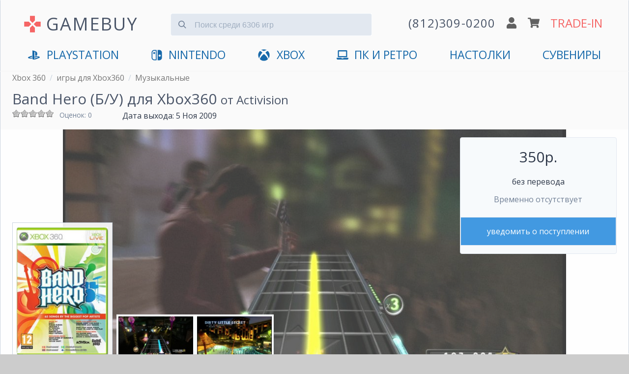

--- FILE ---
content_type: text/html; charset=utf-8
request_url: https://www.gamebuy.ru/xbox360/game/band-hero-x360
body_size: 18851
content:
<!DOCTYPE html>
<html lang="ru">

<head>
<meta http-equiv="Content-Type" content="text/html; charset=utf-8" />
<title>Band Hero купить Б/У на Xbox360 | GAMEBUY</title>
<meta http-equiv="X-UA-Compatible" content="IE=edge" />
<meta name="viewport" content="width=device-width, initial-scale=1" />
<meta name="yandex-verification" content="0c61b684e946ad71" />
<link rel="preconnect" href="https://mc.yandex.ru">


<link rel="shortcut icon" href="/sites/default/files/icons/favicon.svg" type="image/svg+xml">

<script type="application/ld+json">
{
  "@context" : "http://schema.org",
  "@type" : "Organization",
  "name" : "GameBuy",
  "url" : "https://www.gamebuy.ru",
  "address": {
    "@type": "PostalAddress",
    "streetAddress": "Транспортный пер. 2А пом 5Н",
    "addressRegion": "Санкт-Петербург",
    "postalCode": "191040",
    "addressCountry": {
      "@type": "Country",
      "name": "Russia"
    }
  },
  "sameAs" : [
    "https://vk.com/gamebuy",
    "https://twitter.com/gamebuy",
    "https://www.instagram.com/gamebuy.ru",
    "https://www.youtube.com/c/GamebuyMedia"
  ]
}
</script>



<!-- Google Tag Manager -->
<script>(function(w,d,s,l,i){w[l]=w[l]||[];w[l].push({'gtm.start':
new Date().getTime(),event:'gtm.js'});var f=d.getElementsByTagName(s)[0],
j=d.createElement(s),dl=l!='dataLayer'?'&l='+l:'';j.async=true;j.src=
'https://www.googletagmanager.com/gtm.js?id='+i+dl;f.parentNode.insertBefore(j,f);
})(window,document,'script','dataLayer','GTM-5T2HTPW');</script>
<!-- End Google Tag Manager -->


<script async src="/sites/all/themes/zeropoint/js/device.min.js"></script>


  <meta name="description" content="Купить Б/У Band Hero - игру для Xbox 360. Доставка по СПб и отправка по России в день заказа. Самовывоз в центре. Отличные цены по Trade-In и бонусы">


<!-- <link type="text/css" rel="stylesheet" media="all" href="/sites/all/themes/zeropoint/css/ie6.css" /> -->

 <!-- CDN fonts -->
 <!-- <link rel="stylesheet" href="https://use.fontawesome.com/releases/v5.7.1/css/solid.css" integrity="sha384-r/k8YTFqmlOaqRkZuSiE9trsrDXkh07mRaoGBMoDcmA58OHILZPsk29i2BsFng1B" crossorigin="anonymous" /> -->
 <!-- <link rel="stylesheet" href="https://use.fontawesome.com/releases/v5.7.1/css/brands.css" integrity="sha384-BKw0P+CQz9xmby+uplDwp82Py8x1xtYPK3ORn/ZSoe6Dk3ETP59WCDnX+fI1XCKK" crossorigin="anonymous" /> -->
 <!-- <link rel="stylesheet" href="https://use.fontawesome.com/releases/v5.7.1/css/fontawesome.css" integrity="sha384-4aon80D8rXCGx9ayDt85LbyUHeMWd3UiBaWliBlJ53yzm9hqN21A+o1pqoyK04h+" crossorigin="anonymous" /> -->
 <!-- <link rel="stylesheet" href="https://fonts.googleapis.com/css?family=Roboto:400,700&subset=latin,cyrillic" type='text/css' /> -->


<link rel="manifest" href="/manifest.json">

<link type="text/css" rel="stylesheet" media="print" href="/sites/default/files/css/css_116c975713af2716dbe91ab507e03bc5.css" />
<!--[if gte IE 8]><!-->
<link type="text/css" rel="stylesheet" media="all" href="/sites/default/files/css/css_2c98b427e5543a8bfbed51f185417564.css" />
<link type="text/css" rel="stylesheet" media="all" href="/sites/default/files/css/css_2c98b427e5543a8bfbed51f185417564.emimage.css" />
<!--<![endif]-->
<!--[if lt IE 8]>
<link type="text/css" rel="stylesheet" media="all" href="/sites/default/files/css/css_2c98b427e5543a8bfbed51f185417564.orig.css" />
<![endif]-->
<script src="/sites/default/files/js/js_0a0e2981657d046058efdff653dce5af.js"></script>
<script>
<!--//--><![CDATA[//><!--
jQuery.extend(Drupal.settings, { "basePath": "/", "colorbox": { "transition": "elastic", "speed": 350, "opacity": "0.85", "slideshow": false, "slideshowAuto": false, "slideshowSpeed": 2500, "slideshowStart": "", "slideshowStop": "", "current": "{current} из {total}", "previous": "« Предыдущий", "next": "Следующий »", "close": "Закрыть", "overlayClose": true, "maxWidth": "100%", "maxHeight": "100%" }, "fivestar": { "titleUser": "Ваша оценка: ", "titleAverage": "В среднем: ", "feedbackSavingVote": "Сохраняем Ваш голос...", "feedbackVoteSaved": "Голос учтён", "feedbackDeletingVote": "Удаляем Ваш голос...", "feedbackVoteDeleted": "Ваш голос удалён" }, "jcarousel": { "ajaxPath": "/jcarousel/ajax/views" }, "fancybox": { "options": { "width": "600", "height": "300", "padding": 10, "margin": 20, "titleShow": false, "titlePosition": "outside", "scrolling": "no", "showCloseButton": 1, "showNavArrows": 0, "cyclic": 0, "opacity": 0, "overlayShow": 1, "overlayColor": "#666", "overlayOpacity": "0.3", "hideOnOverlayClick": 0, "hideOnContentClick": 1, "enableEscapeButton": 1, "centerOnScroll": 0, "autoScale": true, "easingIn": "swing", "easingOut": "swing", "changeFade": "fast", "changeSpeed": 300, "transitionIn": "fade", "speedIn": 300, "transitionOut": "fade", "speedOut": 300, "onStart": "", "onComplete": "", "onClosed": "", "onCleanup": "", "onCancel": "" }, "selector": "" }, "CToolsUrlIsAjaxTrusted": { "/xbox360/game/band-hero-x360": [ true, true, true, true, true, true ] } });
//--><!]]>
</script>

<!-- Comodo SSL -->
<!-- <script> //<![CDATA[ 
var tlJsHost = ((window.location.protocol == "https:") ? "https://secure.comodo.com/" : "http://www.trustlogo.com/");
document.write(unescape("%3Cscript src='" + tlJsHost + "trustlogo/javascript/trustlogo.js' type='text/javascript'%3E%3C/script%3E"));
//]]>
</script> -->

<link rel="alternate" href="https://www.gamebuy.ru/xbox360/game/band-hero-x360" hreflang="RU" />
<!-- <link href="https://unpkg.com/tailwindcss@^1.0/dist/tailwind.min.css" rel="stylesheet"> -->
<link href="/sites/default/files/icons/tailwind12.min.css" rel="stylesheet">

<style>
@import url('https://fonts.googleapis.com/css?family=Open+Sans:400,700&display=swap&subset=cyrillic');
* {
  font-family: 'Open Sans', 'Roboto', sans-serif;
}




/**************************\
  Demo Animation Style
\**************************/
/* @keyframes mmfadeIn {
    from { opacity: 0; }
      to { opacity: 1; }
}

@keyframes mmfadeOut {
    from { opacity: 1; }
      to { opacity: 0; }
}

@keyframes mmslideIn {
  from { transform: translateY(15%); }
    to { transform: translateY(0); }
}

@keyframes mmslideOut {
    from { transform: translateY(0); }
    to { transform: translateY(-10%); }
}

.micromodal-slide {
  display: none;
}

.micromodal-slide.is-open {
  display: block;
}

.micromodal-slide[aria-hidden="false"] .modal__overlay {
  animation: mmfadeIn .3s cubic-bezier(0.0, 0.0, 0.2, 1);
}

.micromodal-slide[aria-hidden="false"] .modal__container {
  animation: mmslideIn .3s cubic-bezier(0, 0, .2, 1);
}

.micromodal-slide[aria-hidden="true"] .modal__overlay {
  animation: mmfadeOut .3s cubic-bezier(0.0, 0.0, 0.2, 1);
}

.micromodal-slide[aria-hidden="true"] .modal__container {
  animation: mmslideOut .3s cubic-bezier(0, 0, .2, 1);
}

.micromodal-slide .modal__container,
.micromodal-slide .modal__overlay {
  will-change: transform;
} */

@keyframes App-logo-spin {
  20% {
    transform: rotate(0deg);
  }
  70% {
    transform: rotate(360deg);
  }
  100% {
    transform: rotate(360deg);
  }
}
</style>

</head>

<body class="layout-main not-admin not-logged-in not-front full-node node-type-game nid-20526 section-xbox360 page-xbox360-game-band-hero-x360 overflow-x-hidden" style="background-color: #ccc;">



<!-- Google Tag Manager (noscript) -->
<noscript><iframe src="https://www.googletagmanager.com/ns.html?id=GTM-5T2HTPW"
height="0" width="0" style="display:none;visibility:hidden"></iframe></noscript>
<!-- End Google Tag Manager (noscript) -->

<header class="px-2 md:px-6 pb-4 container mx-auto border border-gray-400 md:shadow items-center" style="background-color: #fafafa; border-top: 1px solid transparent; border-bottom: 1px solid transparent;">

<!-- <ul class="flex text-gray-700 list-none justify-end">
  <li class="hidden md:block"><a href="/user" title="">логин</a></li>  <li class="px-6 hidden md:block"><a href="/cart" title="">корзина</a></li>
  <li class="text-xl px-6 hidden md:block"><a href="/tradein" title="оценка игр по программе Trade-In">trade-in</a></li>
  </ul> -->


<div class="flex justify-between md:justify-around items-center mt-4 flex-wrap" id="main-header">

  <input id="menu__toggle" type="checkbox" class="block md:hidden" />
  <label class="menu__btn block md:hidden pb-2 border rounded" style="box-shadow: 0 0 0 3px rgba(0, 0, 0, 0.25); background-color: #fafafa; border-color: #fafafa;" for="menu__toggle">
    <span></span>
  </label>
  <div class="md:hidden">&nbsp;</div>

  <div class="w-2/6 md:w-auto md:mb-2 md:flex" style="padding-top:5px;">
      <svg xmlns="http://www.w3.org/2000/svg" class="hidden md:block w-10 h-10 mr-2 self-center" viewBox="0 0 24 24" style="animation: App-logo-spin infinite 30s linear;">
        <path fill="#f56565" d="M15 7.5V2H9v5.5l3 3 3-3zM7.5 9H2v6h5.5l3-3-3-3zM9 16.5V22h6v-5.5l-3-3-3 3zM16.5 9l-3 3 3 3H22V9h-5.5z"/>
      </svg>
      <a href="https://www.gamebuy.ru" title="Главная страница магазина" class="text-2xl md:text-3xl lg:text-4xl hover:no-underline md:tracking-wider transition duration-300 hover:opacity-75" style="color:#4a5568">
      GAMEBUY
        <!-- <img src="/sites/default/files/logos/logo-v4.png" alt="Главная" /> -->
      </a>
  </div> <!-- /logo -->

  <div class="md:hidden flex justify-between w-4/12">
    <a href='tel:+78123090200'><img src="/sites/all/themes/zeropoint/images/gamebuy/phone.svg" class="w-5" alt="phone" /></a>
    <a href='/user'><img src="/sites/all/themes/zeropoint/images/gamebuy/user.svg" class="w-5" alt="profile" /></a>
    <a href='/cart'><img src="/sites/all/themes/zeropoint/images/gamebuy/cart.svg" class="w-6" alt="shopping cart" /></a>
  </div>

    
  <form data-count="6306" action="/search" accept-charset="UTF-8" method="get" class="transition h-12 md:mx-6 md:mb-4 w-full md:w-4/12 relative mt-4 md:-mt-2" id="search">
  <input type="text" maxlength="128" name="title" id="search_input" value="" class=" bg-gray-300 mt-3 appearance-none border-gray-300 rounded w-full pt-3 pb-2 pl-12 pr-4 text-gray-700 focus:outline-none focus:bg-white focus:border-blue-500" placeholder="Поиск среди 6306 игр">
    <button type="submit" onclick="searchFormValidate(event)" class="absolute mt-3 -mb-2 inset-y-0 left-0 pl-4 flex items-center" style="pointer-events: none!important;">
    <svg
      class="fill-current pointer-events-none text-gray-600 w-4 h-4"
      xmlns="http://www.w3.org/2000/svg"
      viewBox="0 0 20 20">
      <path
        d="M12.9 14.32a8 8 0 1 1 1.41-1.41l5.35 5.33-1.42 1.42-5.33-5.34zM8 14A6
        6 0 1 0 8 2a6 6 0 0 0 0 12z" />
    </svg>
   </button>
  </form>

<script>
  function searchFormValidate(e) {
    
    const input = document.getElementById('search_input');
    const value = input.value.trim() || '';
    if(value.length <= 1) {
      e.preventDefault();
      return false;
    }
  }
</script>
  

	  <div class="hidden md:flex justify-around items-center flex-grow md:flex-grow-0 w-4/12 md:mb-2 flex-no-wrap">
    <a href='tel:+78123090200' class="hover:no-underline">
      <img src="/sites/all/themes/zeropoint/images/gamebuy/phone.svg" class="w-5 md:hidden" alt="phone" />
      <span class="hidden lg:block tracking-wider text-gray-700 whitespace-no-wrap md:text-xl lg:text-2xl transition duration-300 hover:opacity-75">(812)309-0200</span>
      <img src="/sites/all/themes/zeropoint/images/gamebuy/phone.svg" class="w-5 lg:hidden transition duration-300 hover:opacity-75" alt="phone" />
    </a>
    <a href='/user'><img src="/sites/all/themes/zeropoint/images/gamebuy/user.svg" class="w-5 mx-2 transition duration-300 hover:opacity-75" alt="profile" /></a>
    <a href='/cart'><img src="/sites/all/themes/zeropoint/images/gamebuy/cart.svg" class="w-6 mr-2 transition duration-300 hover:opacity-75" alt="shopping cart" /></a>
    <a href='/tradein' class="text-xl lg:text-2xl transition duration-300 hover:no-underline hover:opacity-75 whitespace-no-wrap" style="color:#f56565;">TRADE-IN</a>
  </div>
    
  
  <nav id="main_menu" class="navcenter mt-4 hidden md:block md:flex-auto">
    <ul class="md:flex md:justify-between px-8" id="navlist">
    <!-- <li class="text-center md:hidden">
      <a href="https://www.gamebuy.ru/ps5" title="PlayStation 5">
        <svg xmlns="http://www.w3.org/2000/svg" aria-hidden="true" focusable="false" data-prefix="fab" data-icon="playstation" class="w-8 pr-2 pb-1 inline" role="img" viewBox="0 0 576 512">       
          <path fill="currentColor" d="M570.9 372.3c-11.3 14.2-38.8 24.3-38.8 24.3L327 470.2v-54.3l150.9-53.8c17.1-6.1 19.8-14.8 5.8-19.4-13.9-4.6-39.1-3.3-56.2 2.9L327 381.1v-56.4c23.2-7.8 47.1-13.6 75.7-16.8 40.9-4.5 90.9.6 130.2 15.5 44.2 14 49.2 34.7 38 48.9zm-224.4-92.5v-139c0-16.3-3-31.3-18.3-35.6-11.7-3.8-19 7.1-19 23.4v347.9l-93.8-29.8V32c39.9 7.4 98 24.9 129.2 35.4C424.1 94.7 451 128.7 451 205.2c0 74.5-46 102.8-104.5 74.6zM43.2 410.2c-45.4-12.8-53-39.5-32.3-54.8 19.1-14.2 51.7-24.9 51.7-24.9l134.5-47.8v54.5l-96.8 34.6c-17.1 6.1-19.7 14.8-5.8 19.4 13.9 4.6 39.1 3.3 56.2-2.9l46.4-16.9v48.8c-51.6 9.3-101.4 7.3-153.9-10z"/>
        </svg>
        PlayStation 5
      </a>
    </li> -->
    <li class="text-center first"><a href="https://www.gamebuy.ru/ps5" title="PlayStation 5">
        <svg xmlns="http://www.w3.org/2000/svg" aria-hidden="true" focusable="false" data-prefix="fab" data-icon="playstation" class="inline w-8 pr-2 pb-1" role="img" viewBox="0 0 576 512">       
          <path fill="currentColor" d="M570.9 372.3c-11.3 14.2-38.8 24.3-38.8 24.3L327 470.2v-54.3l150.9-53.8c17.1-6.1 19.8-14.8 5.8-19.4-13.9-4.6-39.1-3.3-56.2 2.9L327 381.1v-56.4c23.2-7.8 47.1-13.6 75.7-16.8 40.9-4.5 90.9.6 130.2 15.5 44.2 14 49.2 34.7 38 48.9zm-224.4-92.5v-139c0-16.3-3-31.3-18.3-35.6-11.7-3.8-19 7.1-19 23.4v347.9l-93.8-29.8V32c39.9 7.4 98 24.9 129.2 35.4C424.1 94.7 451 128.7 451 205.2c0 74.5-46 102.8-104.5 74.6zM43.2 410.2c-45.4-12.8-53-39.5-32.3-54.8 19.1-14.2 51.7-24.9 51.7-24.9l134.5-47.8v54.5l-96.8 34.6c-17.1 6.1-19.7 14.8-5.8 19.4 13.9 4.6 39.1 3.3 56.2-2.9l46.4-16.9v48.8c-51.6 9.3-101.4 7.3-153.9-10z"/>
        </svg>
        <span class="hidden md:inline">PlayStation</span>
        <span class="md:hidden">PlayStation 5</span>
        </a>
      </li>

      <li class="text-center md:hidden"><a href="https://www.gamebuy.ru/ps4" title="PlayStation 4">
        <svg xmlns="http://www.w3.org/2000/svg" aria-hidden="true" focusable="false" data-prefix="fab" data-icon="playstation" class="hidden md:inline w-8 pr-2 pb-1" role="img" viewBox="0 0 576 512">       
          <path fill="currentColor" d="M570.9 372.3c-11.3 14.2-38.8 24.3-38.8 24.3L327 470.2v-54.3l150.9-53.8c17.1-6.1 19.8-14.8 5.8-19.4-13.9-4.6-39.1-3.3-56.2 2.9L327 381.1v-56.4c23.2-7.8 47.1-13.6 75.7-16.8 40.9-4.5 90.9.6 130.2 15.5 44.2 14 49.2 34.7 38 48.9zm-224.4-92.5v-139c0-16.3-3-31.3-18.3-35.6-11.7-3.8-19 7.1-19 23.4v347.9l-93.8-29.8V32c39.9 7.4 98 24.9 129.2 35.4C424.1 94.7 451 128.7 451 205.2c0 74.5-46 102.8-104.5 74.6zM43.2 410.2c-45.4-12.8-53-39.5-32.3-54.8 19.1-14.2 51.7-24.9 51.7-24.9l134.5-47.8v54.5l-96.8 34.6c-17.1 6.1-19.7 14.8-5.8 19.4 13.9 4.6 39.1 3.3 56.2-2.9l46.4-16.9v48.8c-51.6 9.3-101.4 7.3-153.9-10z"/>
        </svg>
        <span class="md:hidden">PS4</span>
        </a>
      </li>
      <li class="text-center md:hidden"><a href="https://www.gamebuy.ru/ps3" title="PlayStation 3">PS3</a></li>
      <li class="text-center md:hidden"><a href="https://www.gamebuy.ru/psvita" title="Sony PlayStation Vita">VITA</a></li>
      <li class="text-center"><a href="https://www.gamebuy.ru/switch2" title="Nintendo Switch 2">
        <svg version="1.1" xmlns="http://www.w3.org/2000/svg" class="w-8 pr-2 mr-1 pb-1 inline" viewBox="0 0 550.000000 550.000000" preserveAspectRatio="xMidYMid meet">
        <g transform="translate(0.000000,550.000000) scale(0.100000,-0.100000)" fill="currentColor" stroke="none">
          <path d="M1365 5154 c-481 -86 -868 -442 -990 -910 -44 -169 -47 -268 -42 -1579 3 -1204 4 -1232 24 -1325 111 -501 467 -858 973 -976 66 -15 150 -18 691 -21 560 -4 618 -3 633 12 15 15 16 208 16 2396 0 1622 -3 2386 -10 2400 -10 18 -27 19 -613 18 -476 -1 -619 -4 -682 -15z m905 -2400 l0 -2026 -407 5 c-375 4 -415 6 -490 25 -322 83 -561 331 -628 654 -22 101 -22 2589 -1 2688 60 281 255 514 518 619 132 53 193 59 621 60 l387 1 0 -2026z"/>
          <path d="M1451 4169 c-63 -12 -159 -60 -210 -105 -105 -91 -157 -220 -149 -372 4 -79 9 -100 41 -164 47 -97 118 -168 215 -216 67 -33 84 -37 171 -40 79 -3 107 0 160 18 217 73 348 284 311 500 -43 257 -287 429 -539 379z"/>
          <path d="M3157 5163 c-4 -3 -7 -1087 -7 -2409 0 -2181 1 -2402 16 -2408 27 -10 803 -6 899 4 406 46 764 293 959 660 25 47 58 126 75 175 63 188 61 138 61 1575 0 1147 -2 1318 -16 1391 -99 521 -496 914 -1018 1004 -70 12 -178 15 -526 15 -240 0 -440 -3 -443 -7z m1068 -2178 c156 -41 284 -160 336 -312 33 -94 32 -232 -1 -318 -61 -158 -181 -269 -335 -310 -250 -65 -516 86 -589 334 -22 76 -21 204 4 282 75 245 335 389 585 324z"/>
        </g>
        </svg><span class="hidden md:inline">Nintendo</span><span class="md:hidden">Nintendo Switch 2</span></a></li>
        <li class="text-center md:hidden"><a href="https://www.gamebuy.ru/switch" title="Nintendo Switch">Switch 1</a></li>
      <li class="text-center md:hidden"><a href="https://www.gamebuy.ru/3ds" title="Nintendo 3DS">3DS</a></li>
      <li class="text-center md:hidden"><a href="https://www.gamebuy.ru/wii" title="Nintendo Wii">Wii</a></li>
      <li class="text-center md:hidden">
      <a href="https://www.gamebuy.ru/xboxsx" title="Xbox Series">
        <svg xmlns="http://www.w3.org/2000/svg" aria-hidden="true" focusable="false" data-prefix="fab" data-icon="xbox" class="w-8 pr-2 pb-1 inline" role="img" viewBox="0 0 512 512">
          <path fill="currentColor" d="M369.9 318.2c44.3 54.3 64.7 98.8 54.4 118.7-7.9 15.1-56.7 44.6-92.6 55.9-29.6 9.3-68.4 13.3-100.4 10.2-38.2-3.7-76.9-17.4-110.1-39C93.3 445.8 87 438.3 87 423.4c0-29.9 32.9-82.3 89.2-142.1 32-33.9 76.5-73.7 81.4-72.6 9.4 2.1 84.3 75.1 112.3 109.5zM188.6 143.8c-29.7-26.9-58.1-53.9-86.4-63.4-15.2-5.1-16.3-4.8-28.7 8.1-29.2 30.4-53.5 79.7-60.3 122.4-5.4 34.2-6.1 43.8-4.2 60.5 5.6 50.5 17.3 85.4 40.5 120.9 9.5 14.6 12.1 17.3 9.3 9.9-4.2-11-.3-37.5 9.5-64 14.3-39 53.9-112.9 120.3-194.4zm311.6 63.5C483.3 127.3 432.7 77 425.6 77c-7.3 0-24.2 6.5-36 13.9-23.3 14.5-41 31.4-64.3 52.8C367.7 197 427.5 283.1 448.2 346c6.8 20.7 9.7 41.1 7.4 52.3-1.7 8.5-1.7 8.5 1.4 4.6 6.1-7.7 19.9-31.3 25.4-43.5 7.4-16.2 15-40.2 18.6-58.7 4.3-22.5 3.9-70.8-.8-93.4zM141.3 43C189 40.5 251 77.5 255.6 78.4c.7.1 10.4-4.2 21.6-9.7 63.9-31.1 94-25.8 107.4-25.2-63.9-39.3-152.7-50-233.9-11.7-23.4 11.1-24 11.9-9.4 11.2z"/>
        </svg>
        Xbox Series X|S</a></li>
      <li class="text-center"><a href="https://www.gamebuy.ru/xboxone" title="Microsoft Xbox One">
        <svg xmlns="http://www.w3.org/2000/svg" aria-hidden="true" focusable="false" data-prefix="fab" data-icon="xbox" class="hidden md:inline w-8 pr-2 pb-1" role="img" viewBox="0 0 512 512">
          <path fill="currentColor" d="M369.9 318.2c44.3 54.3 64.7 98.8 54.4 118.7-7.9 15.1-56.7 44.6-92.6 55.9-29.6 9.3-68.4 13.3-100.4 10.2-38.2-3.7-76.9-17.4-110.1-39C93.3 445.8 87 438.3 87 423.4c0-29.9 32.9-82.3 89.2-142.1 32-33.9 76.5-73.7 81.4-72.6 9.4 2.1 84.3 75.1 112.3 109.5zM188.6 143.8c-29.7-26.9-58.1-53.9-86.4-63.4-15.2-5.1-16.3-4.8-28.7 8.1-29.2 30.4-53.5 79.7-60.3 122.4-5.4 34.2-6.1 43.8-4.2 60.5 5.6 50.5 17.3 85.4 40.5 120.9 9.5 14.6 12.1 17.3 9.3 9.9-4.2-11-.3-37.5 9.5-64 14.3-39 53.9-112.9 120.3-194.4zm311.6 63.5C483.3 127.3 432.7 77 425.6 77c-7.3 0-24.2 6.5-36 13.9-23.3 14.5-41 31.4-64.3 52.8C367.7 197 427.5 283.1 448.2 346c6.8 20.7 9.7 41.1 7.4 52.3-1.7 8.5-1.7 8.5 1.4 4.6 6.1-7.7 19.9-31.3 25.4-43.5 7.4-16.2 15-40.2 18.6-58.7 4.3-22.5 3.9-70.8-.8-93.4zM141.3 43C189 40.5 251 77.5 255.6 78.4c.7.1 10.4-4.2 21.6-9.7 63.9-31.1 94-25.8 107.4-25.2-63.9-39.3-152.7-50-233.9-11.7-23.4 11.1-24 11.9-9.4 11.2z"/>
        </svg>
        <span class="hidden md:inline">XBOX</span>
        <span class="md:hidden">Xbox One</span>
      
      </a></li>
      <li class="text-center md:hidden"><a href="https://www.gamebuy.ru/xbox360" title="XBOX 360">Xbox 360</a></li>
      <li class="text-center">
        <a href="https://www.gamebuy.ru/pc" title="Персональный компьютер">
          <svg xmlns="http://www.w3.org/2000/svg" aria-hidden="true" focusable="false" data-prefix="fas" data-icon="laptop" class="w-8 pr-2 pb-1 mr-1 inline" role="img" viewBox="0 0 640 512">
            <path fill="currentColor" d="M624 416H381.54c-.74 19.81-14.71 32-32.74 32H288c-18.69 0-33.02-17.47-32.77-32H16c-8.8 0-16 7.2-16 16v16c0 35.2 28.8 64 64 64h512c35.2 0 64-28.8 64-64v-16c0-8.8-7.2-16-16-16zM576 48c0-26.4-21.6-48-48-48H112C85.6 0 64 21.6 64 48v336h512V48zm-64 272H128V64h384v256z"/>
          </svg>ПК и Ретро</a>
      </li>
      <li class="text-center">
        <a href="https://www.gamebuy.ru/boardgames" title="Настольные игры">
        <span class="hidden md:inline">Настолки</span>
        <span class="md:hidden">Настольные игры</span>
      
        </a>
      </li>
      <li class="text-center last"><a href="https://www.gamebuy.ru/souvenir" title="Мерчандайз и сувениры">Сувениры</a></li>
      <!-- <li class="text-center md:hidden" style="display:none;"><hr /></li> -->
      <li class="text-center md:hidden" style="display:none;"><a href="https://www.gamebuy.ru/tradein" title="Оценка игр по программе Trade-In" class="" style="color:#f56565 !important;">Trade-In</a></li>
      <li class="text-center md:hidden" style="display:none;"><a href="https://www.gamebuy.ru/help/about" title="О магазине">Магазин</a></li>
      <li class="text-center md:hidden" style="display:none;"><a href="tel:+78123090200">+7(812)309-0200</a></li>
    </ul>
  </nav>
</div>
</header>



<div class="absolute" style="right:0">
<div class="tabs"></div>
        </div>
<main 

    itemscope itemtype="http://schema.org/VideoGame"    class="container mx-auto border border-gray-400 md:shadow" 
    style="background-color: #fafafa; border-top: 1px solid transparent; border-bottom: 1px solid transparent;"
    >


<div class="breadcrumbs flex mb-2 px-2 md:px-6" itemscope="" itemtype="https://schema.org/BreadcrumbList">
  <div>
    <div itemprop="itemListElement" itemscope="" itemtype="https://schema.org/ListItem">
      <meta itemprop="name" content="Xbox 360">
      <meta itemprop="url" content="https://www.gamebuy.ru/xbox360">
      <meta itemprop="item" content="https://www.gamebuy.ru/xbox360">
      <meta itemprop="position" content="1">
    </div>
    <a class='text-sm md:text-base pr-2' style='color: #777' href='https://www.gamebuy.ru/xbox360'>Xbox 360</a>  </div>
    <div class="hidden md:block pr-2 text-gray-400">/</div>
    <div>
    <div itemprop="itemListElement" itemscope="" itemtype="https://schema.org/ListItem">
      <meta itemprop="name" content="игры для Xbox360">
      <meta itemprop="url" content="https://www.gamebuy.ru/xbox360/game">
      <meta itemprop="item" content="https://www.gamebuy.ru/xbox360/game">
      <meta itemprop="position" content="2">
    </div>
    <a class='text-sm md:text-base pr-2' style='color: #777' href='https://www.gamebuy.ru/xbox360/game'>игры для Xbox360</a>  </div>
    <div class="hidden md:block pr-2 text-gray-400">/</div>
    <div>
    <div itemprop="itemListElement" itemscope="" itemtype="https://schema.org/ListItem">
      <meta itemprop="name" content="Музыкальные">
      <meta itemprop="url" content="https://www.gamebuy.ru/xbox360/game/music">
      <meta itemprop="item" content="https://www.gamebuy.ru/xbox360/game/music">
      <meta itemprop="position" content="3">
    </div>
    <a class='text-sm md:text-base pr-2' style='color: #777' href='https://www.gamebuy.ru/xbox360/game/music'>Музыкальные</a>  </div>
  </div>
<h1 itemprop="name" class="px-2 md:px-6 text-gray-700 text-lg md:text-3xl">Band Hero (Б/У) для Xbox360 <small><a href='/publisher/activision'>от Activision</a></small></h1>
<link href="https://www.gamebuy.ru/xbox360/game/band-hero-x360" itemprop="url">

<div class="flex px-2 md:px-6 justify-between md:justify-start">
  <div class="w-56 flex mb-2">
        <div class="w-24 h-8 overflow-y"><form action="/xbox360/game/band-hero-x360"  accept-charset="UTF-8" method="post" id="fivestar-form-node-20526-2" class="fivestar-widget">
<div><div class="fivestar-form-vote-20526 clear-block"><input type="hidden" name="content_type" id="edit-content-type-2" value="node"  />
<input type="hidden" name="content_id" id="edit-content-id-2" value="20526"  />
<div class="fivestar-form-item  fivestar-average-stars fivestar-labels-hover"><div class="form-item" id="edit-vote-4-wrapper">
 <input type="hidden" name="vote_count" id="edit-vote-count-2" value="0"  />
<input type="hidden" name="vote_average" id="edit-vote-average-2" value="0"  />
<input type="hidden" name="auto_submit_path" id="edit-auto-submit-path-2" value="/fivestar/vote/node/20526/vote"  class="fivestar-path" />
<select name="vote" class="form-select" id="edit-vote-5" ><option value="-">Выберите оценку</option><option value="20">Плохо</option><option value="40">Средненько</option><option value="60">Хорошо</option><option value="80">Отлично</option><option value="100">Великолепно</option></select><input type="hidden" name="auto_submit_token" id="edit-auto-submit-token-2" value="6ba2409ee2b442319886fb5910301dce"  class="fivestar-token" />

 <div class="description"><div class="fivestar-summary fivestar-feedback-enabled">&nbsp;</div></div>
</div>
</div><input type="hidden" name="destination" id="edit-destination-2" value="node/20526"  />
<input type="submit" name="op" id="edit-fivestar-submit-2" value="Рейтинг"  class="form-submit fivestar-submit" />
<input type="hidden" name="form_build_id" id="form-VYBaig00dxGAXL2_6m2VenY4j0E38m4fG2HZiVh6kpo" value="form-VYBaig00dxGAXL2_6m2VenY4j0E38m4fG2HZiVh6kpo"  />
<input type="hidden" name="form_id" id="edit-fivestar-form-node-20526-2" value="fivestar_form_node_20526"  />
</div>
</div></form>
</div>
    <small class="text-sm text-gray-600">
      Оценок: 0    </small>
      </div>
  <div class="pr-6 text-base"><span class="hidden md:inline">Дата выхода: </span><span class="date-display-single">5 Ноя 2009</span></div>
  <meta itemprop="datePublished" content="2009-11-05" />
</div>

<div class="relative background-image">
  <div class="hidden md:block" style="min-height: 500px;">
    <img src='https://www.gamebuy.ru/sites/default/files/imagecache/screenshot_1280/screenshots/band_hero/7633_screen_band_hero.jpg' alt='Скриншот игры Band Hero (Б/У) для Xbox360' class='opacity-75' />
  </div>

  
  <div class="w-full md:absolute md:flex justify-between items-end px-2 md:px-6 bottom-0" id="SkuPictureGallery">
  <script>
    window.addEventListener("load", function(event) {
      document.getElementById('cover').classList.add('opacity-100');
    });
  </script>

    <div itemscope="" itemprop="image" itemtype="http://schema.org/ImageObject" class="border-gray-400 px-2 py-2 border" style="background-color: rgba(255, 255, 255, .9);">
      <img itemprop="url" id="cover" class="opacity-25 transition duration-700 ease-in-out relative mx-auto md:mx-0" src='https://www.gamebuy.ru/sites/default/files/imagecache/game_cover/files/band-hero-x360_xbox-360_cover.jpg' alt="Диск Band Hero (Б/У) [X360]" />
      <meta itemprop="width" content="255"><meta itemprop="height" content="320">
      <div itemscope="" itemprop="thumbnail" itemtype="http://schema.org/ImageObject">
        <meta itemprop="url" content="https://www.gamebuy.ru/sites/default/files/imagecache/covers_small/files/band-hero-x360_xbox-360_cover.jpg">
        <meta itemprop="width" content="100"><meta itemprop="height" content="100">
      </div>
    </div>
    <div class="mx-2 flex w-full items-end overflow-x-hidden md:order-1">
              <meta itemprop="screenshot" content="https://www.gamebuy.ru/sites/default/files/imagecache/screenshot_1280/screenshots/band_hero/7633_screen_band_hero_0.jpg">
      <!-- <meta itemprop="width" content="1280"><meta itemprop="height" content="600"> -->
      <!-- <div itemscope="" itemprop="thumbnail" itemtype="http://schema.org/ImageObject"> -->
        <!-- <meta itemprop="url" content="https://www.gamebuy.ru/sites/default/files/imagecache/covers_small/screenshots/band_hero/7633_screen_band_hero_0.jpg"> -->
        <!-- <meta itemprop="width" content="100"><meta itemprop="height" content="100"> -->
      <!-- </div> -->
      <a href="https://www.gamebuy.ru/sites/default/files/imagecache/screenshot_1280/screenshots/band_hero/7633_screen_band_hero_0.jpg" class="glightbox3 w-40 py-1 px-1 bg-gray-100 hover:bg-red-400" style="min-width: 120px;" data-gallery="gallery1">
        <img class="" src='https://www.gamebuy.ru/sites/default/files/imagecache/screenshot_mini/screenshots/band_hero/7633_screen_band_hero_0.jpg' alt="Скриншот № 0 из игры Band Hero (Б/У) [X360]" />

      </a>
          <meta itemprop="screenshot" content="https://www.gamebuy.ru/sites/default/files/imagecache/screenshot_1280/screenshots/band_hero/7633_screen_band_hero_1.jpg">
      <!-- <meta itemprop="width" content="1280"><meta itemprop="height" content="600"> -->
      <!-- <div itemscope="" itemprop="thumbnail" itemtype="http://schema.org/ImageObject"> -->
        <!-- <meta itemprop="url" content="https://www.gamebuy.ru/sites/default/files/imagecache/covers_small/screenshots/band_hero/7633_screen_band_hero_1.jpg"> -->
        <!-- <meta itemprop="width" content="100"><meta itemprop="height" content="100"> -->
      <!-- </div> -->
      <a href="https://www.gamebuy.ru/sites/default/files/imagecache/screenshot_1280/screenshots/band_hero/7633_screen_band_hero_1.jpg" class="glightbox3 w-40 py-1 px-1 bg-gray-100 hover:bg-red-400" style="min-width: 120px;" data-gallery="gallery1">
        <img class="" src='https://www.gamebuy.ru/sites/default/files/imagecache/screenshot_mini/screenshots/band_hero/7633_screen_band_hero_1.jpg' alt="Скриншот № 1 из игры Band Hero (Б/У) [X360]" />

      </a>
        </div>
  </div>

  <div style="min-width:250px;" class="md:absolute md:mr-6 md:mt-4 md:top-0 md:right-0 bg-gray-100 border rounded w-full md:w-3/12 text-center py-4">
      <div class="text-3xl pb-4">
            <span class="uc-price"><span class="uc-price">350р.</span></span>      

              </div>

      <script>
      function changeLocation(src) {
        // console.log(src);
        const path = src.dataset.path;
        if(!path || path === window.location.href) return;
        src.classList.add('opacity-25');
        window.location.href = path;
        return false;
      }
      </script>

            

      <div class="">без перевода</div>
      
            
      
      <div class="pb-2 pt-3">
      <span class="text-gray-600">Временно отсутствует</span>      </div>

     
      <a href='https://www.gamebuy.ru/cart/checkout/inform?nid=20526' style='color:white;' class='block mt-4 w-full px-4 py-4 transition duration-500 ease-in-out bg-blue-500 hover:bg-blue-400 border'>уведомить о поступлении</a>    </div>
  
  
</div><!-- /images -->

  <div class="content px-2 md:px-6">

    <div class="mt-8 mb-2">
    <h3 class="text-gray-700 my-2 text-xl">Краткая информация об игре</h3>
    <table class="mb-6">
        <tbody>
          <tr>
            <td>Артикул</td>
            <td>20526</td>
          </tr>
          <tr>
            <td>Игра для</td>
            <td itemprop="gamePlatform">Xbox 360</td>
          </tr>
          <tr>
            <td>Перевод</td>
            <td>
              <meta itemprop="inLanguage" content="en-US" />
              без перевода            </td>
          </tr>
          <tr>
            <td>Жанр</td>
            <td>
                          <span 
                class="mr-2" 
                itemprop="genre"                >
                Музыкальные</span>
                        </td>
          </tr>
          <tr>
            <td class="w-1/2 md:w-1/4 md:pr-12">Возрастное ограничение</td>
            <td itemprop="audience" itemscope itemtype="http://schema.org/PeopleAudience">
              детям с 12 лет              <meta itemprop="requiredMinAge" content="12" />
            </td>
          </tr>
        </tbody>
    </table> 
    <h2 class="text-gray-700 text-xl my-2">Описание Band Hero</h2>
            <div class="overflow-hidden">
              <div>
          Гарантия 14 дней на чтение. Без пленки. Коды на дополнения могут быть уже использованы.<br /><br /><br />        </div>
              <div>
          Новая музыкальная игра от создателей Guitar Hero посвящается всем тем, кому рок и хэви-метал кажутся слишком «тяжелыми». В Band Hero собраны десятки знаменитых поп-исполнителей и поп-групп, среди которых Taylor Swift, No Doubt, Lily Allen, The All-American Rejects и Jackson 5. Собравшись перед экраном веселой компанией и вооружившись специальными контроллерами в виде музыкальных инструментов, вы устроите незабываемую вечеринку!<br /><br />Каждый член группы играет важную роль. Гитарист и бас-гитарист рождают основную мелодию, ударник задает ритм, а вокалист исполняет песню. При этом в Band Hero вы можете формировать музыкальную «банду» на свое усмотрение. Задайте свою собственную комбинацию инструментов, вручив гитары всем участникам или включив в состав группы двух вокалистов. Творите музыку по своим правилам!<br /><br /><ul><br />  <li><em>Лучшие поп-хиты разных лет.</em> В игру вошло более 60 известных песен как от новых исполнителей, так и от заслуженных коллективов. Среди представленных групп и певцов есть Maroon 5, Jesse McCartney, Go-Go’s, The Turtles и Janet Jackson.</li><br />  <li><em>Мгновенный старт.</em> Благодаря функции Party Play игроки могут в любой момент подключаться к исполнению композиции, выходить из группы и менять персональные настройки без риска провалить или прервать выступление.</li><br />  <li><em>Игра по вашим правилам.</em> Вы можете выступать в одиночестве или вместе с друзьями. Состав группы игрок определяет самостоятельно — допустима любая комбинация инструментов.</li><br />  <li><em>Музыкальные соревнования.</em> В режиме RockFest вы можете померяться мастерством с другими игроками, участвуя в различных соревновательных режимах. К вашим услугам более пяти различных состязаний.</li><br />  <li><em>В лучах славы. </em>Почувствуйте себя настоящей знаменитостью, которой рукоплещут миллионы поклонников. Безошибочно исполнив специальную секцию музыкального трека, в награду вы получите восторженные крики зрителей. К тому же такой успех принесет в копилку много очков.</li><br />  <li>Рок не повредит. В Band Hero вы можете играть загружаемые композиции для Guitar Hero World Tour.</li><br />  <li><em>Караоке на любой вкус.</em> Кроме стандартной игры, где до четырех вокалистов исполняют песню, зарабатывая очки, предусмотрен режим Sing-Along. В нем можно спеть вокальную часть любой композиции, не беспокоясь о баллах.</li><br />  <li><em>Творите музыку.</em> В Band Hero представлены усовершенствованные версии GH Studio и GHTunes, впервые появившиеся в Guitar Hero World Tour. С их помощью, а также посредством GHJam и GHMix 2.0 вы можете переделывать песни на свой вкус, создавать собственные записи и делиться ими с другими игроками.</li><br /></ul>          <p class="mt-6">
          Оставьте уведомление о поступлении и мы сообщим, когда игра Band Hero (Б/У) для Xbox 360 снова будет доступна в интернет-магазине GAMEBUY для доставки по Санкт-Петербургу или отправления по всей России через Boxberry, СДЭК или Почту. Наш магазин расположен в центре СПб, где можно будет самостоятельно купить игру, даже без предварительного заказа.          </p>
           
          
        </div>
      </div>
    </div>
    
        <ul class="flex terms justify-end mb-6">
          <li class="px-2 text-sm"><a href='/xbox360/game/music'>Музыкальные</a></li>
          <li class="px-2 text-sm"><a href='/xbox360/game/preowned'>Б/У</a></li>
          <li class="px-2 text-sm"><a href='/xbox360/game/119'>для двоих</a></li>
        </ul>
    
    
        <div class="links mt-6">
      <ul class="links inline"><li class="comment_forbidden first last"><span><a href="/user/login?destination=comment%2Freply%2F20526%23comment-form">Войдите</a> или <a href="/user/register?destination=comment%2Freply%2F20526%23comment-form">зарегистрируйтесь</a>, чтобы получить возможность отправлять комментарии</span></li>
</ul>    </div>
      </div><!-- /content -->


  <div itemscope="" itemtype="https://schema.org/Product" itemref="SkuPictureGallery">
    <meta itemprop="name" content="Band Hero (Б/У) [X360]">
    <meta itemprop="sku" content="20526">
    <meta itemprop="category" content="Музыкальные">
    <meta itemprop="brand" content="Activision">
    <meta itemprop="applicationCategory" content="Game">
    <meta itemprop="publisher" content="Activision">
    <meta itemprop="playMode" content="SinglePlayer">
    <meta itemprop="description" content="Новая музыкальная игра от создателей Guitar Hero посвящается всем тем, кому рок и хэви-метал кажутся слишком «тяжелыми». В Band Hero собраны десятки знаменитых поп-исполнителей и поп-групп, среди которых Taylor Swift, No Doubt, Lily Allen, The All-American Rejects и Jackson 5. Собравшись перед экраном веселой компанией и вооружившись специальными контроллерами в виде музыкальных инструментов, вы устроите незабываемую вечеринку!
">
        
    <div itemprop="offers" itemscope="" itemtype="http://schema.org/Offer">
      

      <meta itemprop="availability" content="OutOfStock">
      <meta itemprop="url" content="https://www.gamebuy.ru/xbox360/game/band-hero-x360">
      <meta itemprop="price" content="350.00">      <meta itemprop="priceSpecification" content="350">
      <meta itemprop="priceCurrency" content="RUR">
      <meta itemprop="priceValidUntil" content="2025-11-10FET23:59+0300">
      <meta itemprop="itemCondition" content="NewCondition">
      <meta itemprop="condition" content="new">
    </div>
    <div itemprop="aggregateRating" itemscope="" itemtype="https://schema.org/AggregateRating">
          <meta itemprop="bestRating" content="5">
      <meta itemprop="worstRating" content="0">
      <meta itemprop="ratingCount" content="1">
      <meta itemprop="ratingValue" content="3">
    </div>
    
  </div>




  

<script>
    const myLightbox = GLightbox({ 
      selector: 'glightbox3',
      touchNavigation: true,
      loop: true,
      autoplayVideos: true,
      // onOpen: () => {
      //     console.log('Lightbox opened')
      // },
      
      beforeSlideLoad: (slide, data) => {
          // Need to execute a script in the slide?
          // You can do that here...
      }
     });
</script>

<script>
const obj = {
    type: 'slider',
    // autoplay: 4000,
    hoverpause: true,
    startAt: 0,
    perView: 4,
    peek: { before: 0, after: 20 }
  };

  // if(!window.matchMedia("(min-width: 501px)").matches) {
  //   delete obj.peek;
  // };
  // new Glide('.glide-screenshots',obj).mount();
</script>

<script>
const listEl = localStorage.getItem('list_'+new Date().toISOString().split('T')[0], "");

window.dataLayer = window.dataLayer || [];
dataLayer.push({
 'ecommerce': {
   'currencyCode': 'RUB',
   'detail': {
     'actionField': {'list': listEl},
     'products': [{
       'name': 'Band Hero (Б/У) [X360]',
       'id': '20526',
       'price': '350',
       'brand': 'xbox360',
       'category': 'Xbox 360/игры для Xbox360/Музыкальные',
      //  'variant': 'Variant 1'
     }]
   }
 },
 'event': 'gtm-ee-event',
 'gtm-ee-event-category': 'Enhanced Ecommerce',
 'gtm-ee-event-action': 'Product Details',
 'gtm-ee-event-non-interaction': 'True',
});
</script>

<script>
window.dataLayer = window.dataLayer || [];
function addToCartGa() {
  dataLayer.push({
  'ecommerce': {
    'currencyCode': 'RUB',
    'add': {
      'products': [{
        'name': 'Band Hero (Б/У) [X360]',
        'id': '20526',
        'price': '350',
        'brand': 'xbox360',
        'category': 'Xbox 360/игры для Xbox360/Музыкальные',
          // 'variant': 'Variant 1',
          'quantity': 1
        }]
    }
  },
  'event': 'gtm-ee-event',
  'gtm-ee-event-category': 'Enhanced Ecommerce',
  'gtm-ee-event-action': 'Adding a Product to a Shopping Cart',
  'gtm-ee-event-non-interaction': 'False',
  });

  return true;
}
document.querySelectorAll('form').forEach(f => { f.addEventListener('submit',addToCartGa)});
</script>
  
</main>


<footer class="px-6 py-4" style="background-color: #fafafa;">

<div class="container mx-auto">
  <div class="secondary-nav">
    <ul class="justify-center mx-auto hidden md:flex mt-10" id="navlist2">
      <li class="px-4"><a href="https://www.gamebuy.ru/ps5" title="PlayStation 5">PS5</a></li>
      <li class="px-4"><a href="https://www.gamebuy.ru/ps4" title="PlayStation 4">PS4</a></li>
      <li class="px-4"><a href="https://www.gamebuy.ru/ps3" title="PlayStation 3">PS3</a></li>
      <li class="px-4"><a href="https://www.gamebuy.ru/psvita" title="Sony PlayStation Vita">VITA</a></li>
      <li class="px-4"><a href="https://www.gamebuy.ru/switch" title="">Switch</a></li>
      <li class="px-4"><a href="https://www.gamebuy.ru/3ds" title="">3DS</a></li>
      <li class="px-4"><a href="https://www.gamebuy.ru/wii" title="Nintendo Wii">Wii</a></li>
      <li class="px-4"><a href="https://www.gamebuy.ru/xboxsx" title="Microsoft Xbox Series">Xbox Series</a></li>
      <li class="px-4"><a href="https://www.gamebuy.ru/xboxone" title="Microsoft Xbox One">XOne</a></li>
      <li class="px-4"><a href="https://www.gamebuy.ru/xbox360" title="XBOX 360">X360</a></li>
      <li class="px-4"><a href="https://www.gamebuy.ru/pc" title="Персональный компьютер">PC и Ретро</a></li>
      <li class="px-4"><a href="https://www.gamebuy.ru/souvenir" title="">Сувениры</a></li>
    </ul>
</div>
<div class="md:flex justify-between items-center">
  <div>
  <div class="ml-4 mb-4 text-gray-700 hidden">Следите за нами в Соц сетях:</div>
  <div class="flex justify-between md:mx-6">
      <a href="https://vk.com/gamebuy" target="_blank"><img class="md:pr-2 h-10 md:h-16 opacity-50 hover:opacity-100" alt="Группа ВКонтакте" src="/sites/default/files/icons/footer/vk%20blue.svg"></a>
      <!-- <a href="https://twitter.com/gamebuy" target="_blank"><img class="md:px-2 h-10 md:h-16 opacity-50 hover:opacity-100" alt="Твиттер GAMEBUY" src="/sites/default/files/icons/footer/tw%20blue.svg"></a> -->
            <a href="https://www.youtube.com/c/GamebuyMedia" target="_blank"><img class="md:pl-2 h-10 md:h-16 opacity-50 hover:opacity-100" alt="YouTube GAMEBUY" src="/sites/default/files/icons/footer/you%20blue.svg"></a>
    </div>
  </div>
  <div class="hidden lg:block">
      <!-- <a href="https://clck.yandex.ru/redir/dtype=stred/pid=47/cid=2508/*http://grade.market.yandex.ru/?id=42400&amp;action=link" target="_blank"><img alt="Читайте отзывы покупателей и оценивайте качество магазина gamebuy.ru на Яндекс.Маркете" height="101" src="https://clck.yandex.ru/redir/dtype=stred/pid=47/cid=2507/*https://grade.market.yandex.ru/?id=42400&amp;action=image&amp;size=2" style="border-style: initial; border-color: initial; font-size: 13px; " width="150"></a> -->
  </div>
  <nav class="flex text-sm justify-end mt-4">
    <div class="hidden md:block">
      <p class="font-bold mb-2">Информация</p>
      <div><a class="gray" href="https://www.gamebuy.ru/help/about">О магазине</a></div>
      <div class="my-2 md:my-0"><a class="gray" href="https://www.gamebuy.ru/how-to-buy">Как купить</a></div>
      <div><a class="gray" href="https://www.gamebuy.ru/rekvizity">Реквизиты</a></div>
      <div class="my-2 md:my-0"><a class="gray" href="https://www.gamebuy.ru/privacy-policy">Политика конфиденциальности</a></div>
      <div class="my-2 md:my-0"><a class="gray" href="https://www.gamebuy.ru/terms-of-use">Условия использования</a></div>
    </div>

    <div class="mr-3 md:mx-12">
      <p class="font-bold mb-2 truncate">Для покупателя</p>
      <div><a class="gray" href="https://www.gamebuy.ru/tradein">Trade-In</a></div>
      <div><a class="gray" href="https://www.gamebuy.ru/bonus">Бонусная система</a></div>
      <div><a class="gray" href="https://www.gamebuy.ru/help/dostavka">Доставка и оплата</a></div>
      <div><a class="gray" href="https://www.gamebuy.ru/help/warrantly">Возврат товара</a></div>
    </div>

    <div>
      <p class="font-bold mb-2">Магазин</p>
      <div class="flex" ><svg xmlns="http://www.w3.org/2000/svg" class="hidden md:block w-6 h-6 text-gray-500 self-center" role="img" viewBox="0 0 384 512">
            <path fill="currentColor" d="M172.268 501.67C26.97 291.031 0 269.413 0 192 0 85.961 85.961 0 192 0s192 85.961 192 192c0 77.413-26.97 99.031-172.268 309.67-9.535 13.774-29.93 13.773-39.464 0zM192 272c44.183 0 80-35.817 80-80s-35.817-80-80-80-80 35.817-80 80 35.817 80 80 80z"/></svg>
            <a href="https://g.page/gamebuy?share" class="gray md:hidden"><address class="md:ml-4">СПб, Транспортный пер, 2а, магазин GAMEBUY</address></a>
            <a href="/help/about" class="gray hidden md:inline"><address class="md:ml-4">СПб, Транспортный пер, 2а,<br /> магазин GAMEBUY</address></a>
      </div>
      <div class="py-1 md:my-0 flex"><svg xmlns="http://www.w3.org/2000/svg" class="hidden md:block w-4 h-4 text-gray-500 self-center ml-1" role="img" viewBox="0 0 512 512">
            <path fill="currentColor" d="M497.39 361.8l-112-48a24 24 0 0 0-28 6.9l-49.6 60.6A370.66 370.66 0 0 1 130.6 204.11l60.6-49.6a23.94 23.94 0 0 0 6.9-28l-48-112A24.16 24.16 0 0 0 122.6.61l-104 24A24 24 0 0 0 0 48c0 256.5 207.9 464 464 464a24 24 0 0 0 23.4-18.6l24-104a24.29 24.29 0 0 0-14.01-27.6z"/></svg>
            <a href='tel:+78123090200' class="gray md:ml-6">+7(812)309-0200</a></div>
      <div class="flex"><svg xmlns="http://www.w3.org/2000/svg" class="hidden md:block w-4 h-4 text-gray-500 self-center ml-1" viewBox="0 0 512 512">
           <path fill="currentColor" d="M464 64H48C21.49 64 0 85.49 0 112v288c0 26.51 21.49 48 48 48h416c26.51 0 48-21.49 48-48V112c0-26.51-21.49-48-48-48zm0 48v40.805c-22.422 18.259-58.168 46.651-134.587 106.49-16.841 13.247-50.201 45.072-73.413 44.701-23.208.375-56.579-31.459-73.413-44.701C106.18 199.465 70.425 171.067 48 152.805V112h416zM48 400V214.398c22.914 18.251 55.409 43.862 104.938 82.646 21.857 17.205 60.134 55.186 103.062 54.955 42.717.231 80.509-37.199 103.053-54.947 49.528-38.783 82.032-64.401 104.947-82.653V400H48z"/></svg>
           <a href="mailto:info@gamebuy.ru" class="gray md:ml-6">info@gamebuy.ru</a></div>
    </div>

</nav>
</div>
</div>

  <div class="justify-around items-center w-10/12 mx-auto hidden md:flex mt-2">
    
    <div>
      <a href="//www.liveinternet.ru/click" target="_blank"><img src="//counter.yadro.ru/hit?t22.6;rhttps%3A//www.gamebuy.ru/admin/build/views/edit/nivo_slider;s1440*900*24;uhttps%3A//www.gamebuy.ru/;0.5956856684141012" alt="" title="LiveInternet: показано число просмотров за 24 часа, посетителей за 24 часа и за сегодня" width="88" height="31"></a>
    </div>
    <div class="justify-between hidden md:flex">
      <img class="w-20 opacity-50 hover:opacity-100" src="/sites/default/files/icons/footer/mir%20blue.svg" alt="Логотип Мир">
      <img class="w-20 opacity-50 hover:opacity-100 px-1" src="/sites/default/files/icons/footer/visa%20blue.svg" alt="Логотип Visa">
      <img class="w-20 opacity-50 hover:opacity-100 px-1" src="/sites/default/files/icons/footer/master%20blue.svg" alt="Логотип MasterCard">
      <img class="w-20 opacity-50 hover:opacity-100 px-1 hidden lg:block" src="/sites/default/files/icons/footer/jcb%20blue.svg"  alt="Логотип JCB">
      <img class="w-20 opacity-50 hover:opacity-100 px-1 hidden lg:block" src="/sites/default/files/icons/footer/qiwi%20blue.svg" alt="Логотип QiWi">
      <img class="w-20 opacity-50 hover:opacity-100 hidden lg:block" src="/sites/default/files/icons/footer/yand%20blue.svg" alt="Логотип Яндекс Денег">
    </div>
  </div>

  <div class="legal md:w-9/12 text-gray-600 mx-auto text-xs md:text-sm mt-4">
      Copyright &copy; 2010 - 2025 <a href="/">Специализированный магазин игр и приставок GameBuy</a>. 
      <span class="hidden md:block">
      г. Санкт-Петербург. Все цены указаны в рублях. Данный сайт носит исключительно информационный характер и ни при каких обстоятельствах не является публичной офертой, определяемой положениями Статьи 437 Гражданского кодекса РФ.
      </span>
      <div id="brand"></div>
  </div>

  
</footer>


<!--Google Merchant Rating-->
<script src="https://apis.google.com/js/platform.js?onload=renderBadge" async defer></script>

<script>
  window.renderBadge = function() {
    var ratingBadgeContainer = document.createElement("div");
    document.body.appendChild(ratingBadgeContainer);
    window.gapi.load('ratingbadge', function() {
      window.gapi.ratingbadge.render(ratingBadgeContainer, {"merchant_id": 16733241});
    });
  }
</script>

<script>
// function throttling(callback, limit, time) {
//     /// monitor the count
//     var calledCount = 0;

//     /// refresh the `calledCount` varialbe after the `time` has been passed
//     setInterval(function(){ calledCount = 0 }, time);

//     /// creating a closure that will be called
//     return function(){
//         /// checking the limit (if limit is exceeded then do not call the passed function
//         if (limit > calledCount) {
//             /// increase the count
//             calledCount++;
//             callback(); /// call the function
//         } 
//         // else console.log('not calling because the limit has exceeded');
//     };
// }
//////////////////////////////////////////////////////////// 
// how to use

/// creating a function to pass in the throttling function 
// function cb(){
//     console.log("called");
// }

/// calling the closure function in every 100 milliseconds
// setInterval(throttling(cb, 3, 1000), 100);
</script>

<!-- comodo SSL -->
<!-- <script>
TrustLogo("https://www.gamebuy.ru/sites/all/themes/zeropoint/images/gamebuy/comodo_secure_seal_76x26_transp.png", "CL1", "none");
</script>
<a  href="https://www.instantssl.com/" id="comodoTL">Essential SSL</a> -->

<!-- Twitter universal website tag code -->
<!-- <script>
!function(e,t,n,s,u,a){e.twq||(s=e.twq=function(){s.exe?s.exe.apply(s,arguments):s.queue.push(arguments);
},s.version='1.1',s.queue=[],u=t.createElement(n),u.async=!0,u.src='//static.ads-twitter.com/uwt.js',
a=t.getElementsByTagName(n)[0],a.parentNode.insertBefore(u,a))}(window,document,'script');
// Insert Twitter Pixel ID and Standard Event data below
twq('init','o0fvq');
twq('track','PageView');
</script> -->
<!-- End Twitter universal website tag code -->

  </body>
</html>


--- FILE ---
content_type: text/css
request_url: https://www.gamebuy.ru/sites/default/files/css/css_2c98b427e5543a8bfbed51f185417564.emimage.css
body_size: 55274
content:
div.tree-child{background-image:url([data-uri]);}
div.tree-child-last{background-image:url([data-uri]);}
div.tree-child-horizontal{background-image:url([data-uri]);}
.item-list .pager li{background-image:none;}
ul.primary,#autocomplete ul{list-style-image:none;}
html.js input.form-autocomplete{background-image:url([data-uri]);}
html.js fieldset.collapsible legend a{background-image:url([data-uri]);}
html.js fieldset.collapsed legend a{background-image:url([data-uri]);}
.resizable-textarea .grippie{background-image:url([data-uri]);}
a.tabledrag-handle .handle{background-image:url([data-uri]);}
.progress .bar{background-image:url([data-uri]);}
.ahah-progress .throbber{background-image:url([data-uri]);}
ul.menu{list-style-image:none;}
li.expanded{list-style-image:url([data-uri]);}
li.collapsed{list-style-image:url([data-uri]);}
li.leaf{list-style-image:url([data-uri]);}
.cboxSlideshow_on #cboxSlideshow,.cboxSlideshow_off #cboxSlideshow,#cboxPrevious,#cboxNext{background-image:url([data-uri]);}
#cboxLoadingGraphic{background-image:url([data-uri]);}
#cboxClose{background-image:url([data-uri]);}
.ctools-owns-lock{background-image:none;}
a.ctools-ajaxing,input.ctools-ajaxing,button.ctools-ajaxing,select.ctools-ajaxing,div.ctools-ajaxing{background-image:url([data-uri]);}
.ui-datepicker-div,.ui-datepicker-inline,#ui-datepicker-div{list-style-image:none;}
.ui-datepicker-next,.ui-datepicker-prev{background-image:url([data-uri]);}
.ui-datepicker-next:hover,.ui-datepicker-prev:hover{background-image:url([data-uri]);}
.ui-datepicker-next a,.ui-datepicker-prev a{background-image:url([data-uri]);}
.ui-datepicker-next a{background-image:url([data-uri]);}
.ui-datepicker-prev a:hover{background-image:url([data-uri]);}
.ui-datepicker-next a:hover{background-image:url([data-uri]);}
.ui-datepicker-prev a:active{background-image:url([data-uri]);}
.ui-datepicker-next a:active{background-image:url([data-uri]);}
table.ui-datepicker tbody td a{background-image:url([data-uri]);}
table.ui-datepicker tbody td a:hover{background-image:url([data-uri]);}
table.ui-datepicker tbody td a:active{background-image:url([data-uri]);}
div.fivestar-widget-static .star,div.fivestar-widget-static .star span.on,div.fivestar-widget-static .star span.off{background-image:url([data-uri]);}
div.fivestar-widget .cancel,div.fivestar-widget .cancel a{background-image:url([data-uri]);}
div.fivestar-widget .star,div.fivestar-widget .star a{background-image:url([data-uri]);}
div.fivestar-widget-static .star,div.fivestar-widget-static .star span.on,div.fivestar-widget-static .star span.off{background-image:url([data-uri]);}
div.fivestar-widget .cancel,div.fivestar-widget .cancel a{background-image:url([data-uri]);}
div.fivestar-widget .star,div.fivestar-widget .star a,div.fivestar-widget div.hover a,div.rating div a:hover{background-image:url([data-uri]);}
.ubercart-throbber{background-image:url([data-uri]);}
.path-admin-store-orders span.icon{background-image:url([data-uri]) !important;}
.path-admin-store-customers span.icon{background-image:url([data-uri]) !important;}
.path-admin-store-products span.icon{background-image:url([data-uri]) !important;}
.path-admin-store-settings span.icon,.path-admin-store-attributes span.icon{background-image:url([data-uri]) !important;}
.path-admin-store-reports span.icon{background-image:url([data-uri]) !important;}
.path-admin-store-ca span.icon{background-image:url([data-uri]) !important;}
.path-admin-store-help span.icon{background-image:url([data-uri]) !important;}
#fancybox-loading div,#fancybox-close{background-image:url(/sites/all/libraries/fancybox/fancybox.png);}
#fancybox-title-over{background-image:url([data-uri]);}
#fancybox-title-left{background-image:url(/sites/all/libraries/fancybox/fancybox.png);}
#fancybox-title-main{background-image:url([data-uri]);}
#fancybox-title-right{background-image:url(/sites/all/libraries/fancybox/fancybox.png);}
#fancybox-left,#fancybox-right{background-image:url([data-uri]);}
#fancybox-left-ico,#fancybox-right-ico{background-image:url(/sites/all/libraries/fancybox/fancybox.png);}
#fancy-bg-n{background-image:url([data-uri]);}
#fancy-bg-ne{background-image:url(/sites/all/libraries/fancybox/fancybox.png);}
#fancy-bg-e{background-image:url([data-uri]);}
#fancy-bg-se{background-image:url(/sites/all/libraries/fancybox/fancybox.png);}
#fancy-bg-s{background-image:url([data-uri]);}
#fancy-bg-sw{background-image:url(/sites/all/libraries/fancybox/fancybox.png);}
#fancy-bg-w{background-image:url([data-uri]);}
#fancy-bg-nw{background-image:url(/sites/all/libraries/fancybox/fancybox.png);}
html.js a.views-throbbing,html.js span.views-throbbing{background-image:url([data-uri]);}
button{background-image:none;}
.suggestions.svelte-1u0qfo .algolia-docsearch-footer--logo.svelte-1u0qfo{background-image:url("data:image/svg+xml;charset=utf-8,%3Csvg width='168' height='24' xmlns='http://www.w3.org/2000/svg'%3E%3Cg fill='none' fill-rule='evenodd'%3E%3Cpath d='M78.988.938h16.594a2.968 2.968 0 012.966 2.966V20.5a2.967 2.967 0 01-2.966 2.964H78.988a2.967 2.967 0 01-2.966-2.964V3.897A2.961 2.961 0 0178.988.938zm41.937 17.866c-4.386.02-4.386-3.54-4.386-4.106l-.007-13.336 2.675-.424v13.254c0 .322 0 2.358 1.718 2.364v2.248zm-10.846-2.18c.821 0 1.43-.047 1.855-.129v-2.719a6.334 6.334 0 00-1.574-.199 5.7 5.7 0 00-.897.069 2.699 2.699 0 00-.814.24c-.24.116-.439.28-.582.491-.15.212-.219.335-.219.656 0 .628.219.991.616 1.23s.938.362 1.615.362zm-.233-9.7c.883 0 1.629.109 2.231.328.602.218 1.088.525 1.444.915.363.396.609.922.76 1.483.157.56.232 1.175.232 1.85v6.874a32.5 32.5 0 01-1.868.314c-.834.123-1.772.185-2.813.185-.69 0-1.327-.069-1.895-.198a4.001 4.001 0 01-1.471-.636 3.085 3.085 0 01-.951-1.134c-.226-.465-.343-1.12-.343-1.803 0-.656.13-1.073.384-1.525a3.24 3.24 0 011.047-1.106c.445-.287.95-.492 1.532-.615a8.8 8.8 0 011.82-.185 8.404 8.404 0 011.972.24v-.438c0-.307-.035-.6-.11-.874a1.88 1.88 0 00-.384-.73 1.784 1.784 0 00-.724-.493 3.164 3.164 0 00-1.143-.205c-.616 0-1.177.075-1.69.164a7.735 7.735 0 00-1.26.307l-.321-2.192c.335-.117.834-.233 1.478-.349a10.98 10.98 0 012.073-.178zm52.842 9.626c.822 0 1.43-.048 1.854-.13V13.7a6.347 6.347 0 00-1.574-.199c-.294 0-.595.021-.896.069a2.7 2.7 0 00-.814.24 1.46 1.46 0 00-.582.491c-.15.212-.218.335-.218.656 0 .628.218.991.615 1.23.404.245.938.362 1.615.362zm-.226-9.694c.883 0 1.629.108 2.231.327.602.219 1.088.526 1.444.915.355.39.609.923.759 1.483a6.8 6.8 0 01.233 1.852v6.873c-.41.088-1.034.19-1.868.314-.834.123-1.772.184-2.813.184-.69 0-1.327-.068-1.895-.198a4.001 4.001 0 01-1.471-.635 3.085 3.085 0 01-.951-1.134c-.226-.465-.343-1.12-.343-1.804 0-.656.13-1.073.384-1.524.26-.45.608-.82 1.047-1.107.445-.286.95-.491 1.532-.614a8.803 8.803 0 012.751-.13c.329.034.671.096 1.04.185v-.437a3.3 3.3 0 00-.109-.875 1.873 1.873 0 00-.384-.731 1.784 1.784 0 00-.724-.492 3.165 3.165 0 00-1.143-.205c-.616 0-1.177.075-1.69.164a7.75 7.75 0 00-1.26.307l-.321-2.193c.335-.116.834-.232 1.478-.348a11.633 11.633 0 012.073-.177zm-8.034-1.271a1.626 1.626 0 01-1.628-1.62c0-.895.725-1.62 1.628-1.62.904 0 1.63.725 1.63 1.62 0 .895-.733 1.62-1.63 1.62zm1.348 13.22h-2.689V7.27l2.69-.423v11.956zm-4.714 0c-4.386.02-4.386-3.54-4.386-4.107l-.008-13.336 2.676-.424v13.254c0 .322 0 2.358 1.718 2.364v2.248zm-8.698-5.903c0-1.156-.253-2.119-.746-2.788-.493-.677-1.183-1.01-2.067-1.01-.882 0-1.574.333-2.065 1.01-.493.676-.733 1.632-.733 2.788 0 1.168.246 1.953.74 2.63.492.683 1.183 1.018 2.066 1.018.882 0 1.574-.342 2.067-1.019.492-.683.738-1.46.738-2.63zm2.737-.007c0 .902-.13 1.584-.397 2.33a5.52 5.52 0 01-1.128 1.906 4.986 4.986 0 01-1.752 1.223c-.685.286-1.739.45-2.265.45-.528-.006-1.574-.157-2.252-.45a5.096 5.096 0 01-1.744-1.223c-.487-.527-.863-1.162-1.137-1.906a6.345 6.345 0 01-.41-2.33c0-.902.123-1.77.397-2.508a5.554 5.554 0 011.15-1.892 5.133 5.133 0 011.75-1.216c.679-.287 1.425-.423 2.232-.423.808 0 1.553.142 2.237.423a4.88 4.88 0 011.753 1.216 5.644 5.644 0 011.135 1.892c.287.738.431 1.606.431 2.508zm-20.138 0c0 1.12.246 2.363.738 2.882.493.52 1.13.78 1.91.78.424 0 .828-.062 1.204-.178.377-.116.677-.253.917-.417V9.33a10.476 10.476 0 00-1.766-.226c-.971-.028-1.71.37-2.23 1.004-.513.636-.773 1.75-.773 2.788zm7.438 5.274c0 1.824-.466 3.156-1.404 4.004-.936.846-2.367 1.27-4.296 1.27-.705 0-2.17-.137-3.34-.396l.431-2.118c.98.205 2.272.26 2.95.26 1.074 0 1.84-.219 2.299-.656.459-.437.684-1.086.684-1.948v-.437a8.07 8.07 0 01-1.047.397c-.43.13-.93.198-1.492.198-.739 0-1.41-.116-2.018-.349a4.206 4.206 0 01-1.567-1.025c-.431-.45-.774-1.017-1.013-1.694-.24-.677-.363-1.885-.363-2.773 0-.834.13-1.88.384-2.577.26-.696.629-1.298 1.129-1.796.493-.498 1.095-.881 1.8-1.162a6.605 6.605 0 012.428-.457c.87 0 1.67.109 2.45.24.78.129 1.444.265 1.985.415V18.17z' fill='%235468FF'/%3E%3Cpath d='M6.972 6.677v1.627c-.712-.446-1.52-.67-2.425-.67-.585 0-1.045.13-1.38.391a1.24 1.24 0 00-.502 1.03c0 .425.164.765.494 1.02.33.256.835.532 1.516.83.447.192.795.356 1.045.495.25.138.537.332.862.582.324.25.563.548.718.894.154.345.23.741.23 1.188 0 .947-.334 1.691-1.004 2.234-.67.542-1.537.814-2.601.814-1.18 0-2.16-.229-2.936-.686v-1.708c.84.628 1.814.942 2.92.942.585 0 1.048-.136 1.388-.407.34-.271.51-.646.51-1.125 0-.287-.1-.55-.302-.79-.203-.24-.42-.42-.655-.542-.234-.123-.585-.29-1.053-.503a61.27 61.27 0 01-.582-.271 13.67 13.67 0 01-.55-.287 4.275 4.275 0 01-.567-.351 6.92 6.92 0 01-.455-.4c-.18-.17-.31-.34-.39-.51-.08-.17-.155-.37-.224-.598a2.553 2.553 0 01-.104-.742c0-.915.333-1.638.998-2.17.664-.532 1.523-.798 2.576-.798.968 0 1.793.17 2.473.51zm7.468 5.696v-.287c-.022-.607-.187-1.088-.495-1.444-.309-.357-.75-.535-1.324-.535-.532 0-.99.194-1.373.583-.382.388-.622.949-.717 1.683h3.909zm1.005 2.792v1.404c-.596.34-1.383.51-2.362.51-1.255 0-2.255-.377-3-1.132-.744-.755-1.116-1.744-1.116-2.968 0-1.297.34-2.316 1.021-3.055.68-.74 1.548-1.11 2.6-1.11 1.033 0 1.852.323 2.458.966.606.644.91 1.572.91 2.784 0 .33-.033.676-.096 1.038h-5.314c.107.702.405 1.239.894 1.611.49.372 1.106.558 1.85.558.862 0 1.58-.202 2.155-.606zm6.605-1.77h-1.212c-.596 0-1.045.116-1.349.35-.303.234-.454.532-.454.894 0 .372.117.664.35.877.235.213.575.32 1.022.32.51 0 .912-.142 1.204-.424.293-.281.44-.651.44-1.108v-.91zm-4.068-2.554V9.325c.627-.361 1.457-.542 2.489-.542 2.116 0 3.175 1.026 3.175 3.08V17h-1.548v-.957c-.415.68-1.143 1.02-2.186 1.02-.766 0-1.38-.22-1.843-.661-.462-.442-.694-1.003-.694-1.684 0-.776.293-1.38.878-1.81.585-.431 1.404-.647 2.457-.647h1.34V11.8c0-.554-.133-.971-.399-1.253-.266-.282-.707-.423-1.324-.423a4.07 4.07 0 00-2.345.718zm9.333-1.93v1.42c.394-1 1.101-1.5 2.123-1.5.148 0 .313.016.494.048v1.531a1.885 1.885 0 00-.75-.143c-.542 0-.989.24-1.34.718-.351.479-.527 1.048-.527 1.707V17h-1.563V8.91h1.563zm5.01 4.084c.022.82.272 1.492.75 2.019.479.526 1.15.79 2.01.79.639 0 1.235-.176 1.788-.527v1.404c-.521.319-1.186.479-1.995.479-1.265 0-2.276-.4-3.031-1.197-.755-.798-1.133-1.792-1.133-2.984 0-1.16.38-2.151 1.14-2.975.761-.825 1.79-1.237 3.088-1.237.702 0 1.346.149 1.93.447v1.436a3.242 3.242 0 00-1.77-.495c-.84 0-1.513.266-2.019.798-.505.532-.758 1.213-.758 2.042zM40.24 5.72v4.579c.458-1 1.293-1.5 2.505-1.5.787 0 1.42.245 1.899.734.479.49.718 1.17.718 2.042V17h-1.564v-5.106c0-.553-.14-.98-.422-1.284-.282-.303-.652-.455-1.11-.455-.531 0-1.002.202-1.411.606-.41.405-.615 1.022-.615 1.851V17h-1.563V5.72h1.563zm14.966 10.02c.596 0 1.096-.253 1.5-.758.404-.506.606-1.157.606-1.955 0-.915-.202-1.62-.606-2.114-.404-.495-.92-.742-1.548-.742-.553 0-1.05.224-1.491.67-.442.447-.662 1.133-.662 2.058 0 .958.212 1.67.638 2.138.425.469.946.703 1.563.703zM53.004 5.72v4.42c.574-.894 1.388-1.341 2.44-1.341 1.022 0 1.857.383 2.506 1.149.649.766.973 1.781.973 3.047 0 1.138-.309 2.109-.925 2.912-.617.803-1.463 1.205-2.537 1.205-1.075 0-1.894-.447-2.457-1.34V17h-1.58V5.72h1.58zm9.908 11.104l-3.223-7.913h1.739l1.005 2.632 1.26 3.415c.096-.32.48-1.458 1.15-3.415l.909-2.632h1.66l-2.92 7.866c-.777 2.074-1.963 3.11-3.559 3.11a2.92 2.92 0 01-.734-.079v-1.34c.17.042.351.064.543.064 1.032 0 1.755-.57 2.17-1.708z' fill='%235D6494'/%3E%3Cpath d='M89.632 5.967v-.772a.978.978 0 00-.978-.977h-2.28a.978.978 0 00-.978.977v.793c0 .088.082.15.171.13a7.127 7.127 0 011.984-.28c.65 0 1.295.088 1.917.259.082.02.164-.04.164-.13m-6.248 1.01l-.39-.389a.977.977 0 00-1.382 0l-.465.465a.973.973 0 000 1.38l.383.383c.062.061.15.047.205-.014.226-.307.472-.601.746-.874.281-.28.568-.526.883-.751.068-.042.075-.137.02-.2m4.16 2.453v3.341c0 .096.104.165.192.117l2.97-1.537c.068-.034.089-.117.055-.184a3.695 3.695 0 00-3.08-1.866c-.068 0-.136.054-.136.13m0 8.048a4.489 4.489 0 01-4.49-4.482 4.488 4.488 0 014.49-4.482 4.488 4.488 0 014.489 4.482 4.484 4.484 0 01-4.49 4.482m0-10.85a6.363 6.363 0 100 12.729 6.37 6.37 0 006.372-6.368 6.358 6.358 0 00-6.371-6.36' fill='%23FFF'/%3E%3C/g%3E%3C/svg%3E");}
.glide__slides,.glide__bullets,#menu__toggle:checked ~ #main_menu,#main_things_list li,.select-box__list{list-style-image:none;}
.ctx-f957-toggler i{background-image:url(/icons/toggler.svg);}
.ctx-f957-menu .ctx-f957-opener::after{background-image:url(/sites/all/themes/zeropoint/css/icons/arrow-right.png);}
.ctx-f957-menu-back .ctx-f957-caption::before{background-image:url(/sites/all/themes/zeropoint/css/icons/arrow-left.svg);}
.ctx-f957-menu.ctx-f957-root .ctx-f957-menu-back .ctx-f957-caption::before{background-image:none;}


--- FILE ---
content_type: image/svg+xml
request_url: https://www.gamebuy.ru/sites/default/files/icons/footer/qiwi%20blue.svg
body_size: 2568
content:
<svg xmlns="http://www.w3.org/2000/svg" viewBox="0 0 96 48"><defs><style>.cls-1{fill:#fff;}.cls-2{fill:#4262ea;}</style></defs><title>оплатаМонтажная область 23blue</title><g id="Слой_7" data-name="Слой 7"><rect class="cls-1" width="96" height="48" rx="12" ry="12"/></g><g id="Слой_3" data-name="Слой 3"><path class="cls-2" d="M40.85,35.57a10.43,10.43,0,0,0-6.41-3.84A7.79,7.79,0,0,1,29,27.91c-.07-.11-.1-.31-.34-.28a.9.9,0,0,0-.06.21c0,.29,0,.59,0,.88,0,1.26,0,1.26-1.22,1.08l-.17,0a7.21,7.21,0,0,1-5.76-8.42,7,7,0,0,1,8-5.86,7.22,7.22,0,0,1,6.06,7.61c0,.32-.12.39-.42.38a6.18,6.18,0,0,0-2,.08,5.26,5.26,0,0,1,4.53,4.81,10,10,0,0,0,1.58-7.57,10.71,10.71,0,0,0-9.48-9,10.83,10.83,0,0,0-12.2,10.14A10.81,10.81,0,0,0,28.83,33.57c1.23,0,2.46-.17,3.69-.28a10,10,0,0,1,7.25,2.13l.91.74c.12.1.27.2.41,0s.05-.29-.06-.42Z"/><path class="cls-2" d="M73.89,17.31a6.91,6.91,0,0,1-1.29,0c-.45,0-.64.14-.74.57-.32,1.39-.7,2.77-1,4.16-.22,1-.38,2-.56,3.06a.38.38,0,0,1-.22-.36,44.71,44.71,0,0,0-1.4-6c-.41-1.55-.41-1.54-2-1.49a.53.53,0,0,0-.61.47c-.51,2-1.15,4-1.52,6.07a3,3,0,0,1-.34,1.33,1.3,1.3,0,0,1-.13-.3,36.22,36.22,0,0,0-1.19-5.79c-.47-1.87-.48-1.86-2.44-1.77-.38,0-.51.08-.4.52.83,3.32,1.77,6.62,2.47,10,.07.35.22.44.54.43.73,0,1.45,0,2.18,0,.38,0,.55-.09.63-.5.35-1.71.75-3.41,1.14-5.11.06-.27,0-.6.28-.82,0,.12.08.23.11.34.4,1.82.81,3.63,1.18,5.45.1.47.25.7.79.66a20.65,20.65,0,0,1,2.11,0,.42.42,0,0,0,.5-.41q.21-1.1.48-2.19,1-3.83,2-7.64C74.51,17.5,74.48,17.25,73.89,17.31Z"/><path class="cls-2" d="M52.52,27.1a4.48,4.48,0,0,0,1.61-2.86,8.17,8.17,0,0,0,.07-2.64,4.68,4.68,0,0,0-4.38-4.43,4.62,4.62,0,0,0-5.11,3.89,7.11,7.11,0,0,0-.16,1.08c-.25,3.8,1.71,6.45,5.21,6.29a3.15,3.15,0,0,1,2.61,1.25c.35.42.58,1.22,1.09,1.17s.94-.66,1.42-1c.3-.21.27-.39.07-.66A4.61,4.61,0,0,0,52.52,27.1ZM51.32,25a2,2,0,0,1-1.84,1.2A2,2,0,0,1,47.54,25a5,5,0,0,1,0-4.46,2,2,0,0,1,1.92-1.17,2,2,0,0,1,1.92,1.28,4.56,4.56,0,0,1,.39,2.12A4.33,4.33,0,0,1,51.32,25Z"/><path class="cls-2" d="M78.48,19.15c0-1.87,0-1.86-1.91-1.84-.45,0-.59.14-.58.58,0,1.61,0,3.23,0,4.84,0,1.23,0,2.45,0,3.68,0,.59-.25,1.36.12,1.71s1.13,0,1.71.11.67-.2.66-.7C78.47,24.73,78.48,21.94,78.48,19.15Z"/><path class="cls-2" d="M58.44,19.12c0-1.83,0-1.81-1.86-1.81-.47,0-.63.13-.62.61,0,1.63,0,3.27,0,4.9,0,1.2,0,2.41,0,3.61,0,.56-.24,1.29.1,1.65s1.12.07,1.7.14.7-.11.69-.66C58.42,24.75,58.44,21.93,58.44,19.12Z"/><path class="cls-2" d="M33.26,29.66a1.2,1.2,0,0,0,1.13,1.19.72.72,0,0,0,.8-.67A1.36,1.36,0,0,0,34,29,.6.6,0,0,0,33.26,29.66Z"/><path class="cls-2" d="M36.05,27.19c-.27.1-.23.33-.21.55a1.88,1.88,0,0,0,.5,1c.1.12.22.24.4.19s.17-.28.2-.42a1.69,1.69,0,0,0-.34-1.06C36.47,27.25,36.29,27.1,36.05,27.19Z"/></g></svg>

--- FILE ---
content_type: image/svg+xml
request_url: https://www.gamebuy.ru/sites/default/files/icons/footer/master%20blue.svg
body_size: 3112
content:
<svg xmlns="http://www.w3.org/2000/svg" viewBox="0 0 96 48"><defs><style>.cls-1{fill:#fff;}.cls-2{fill:#4262ea;}.cls-3{fill:#819dea;}</style></defs><title>оплатаМонтажная область 20blue</title><g id="Слой_7" data-name="Слой 7"><rect class="cls-1" width="96" height="48" rx="12" ry="12"/></g><g id="Слой_8" data-name="Слой 8"><path class="cls-2" d="M70.78,19.85A13.64,13.64,0,0,0,57.73,7a15.63,15.63,0,0,0-8.94,2.79A13.36,13.36,0,0,0,33.67,8.9c-5.05,3.15-7.27,7.83-6.42,13.71a12.64,12.64,0,0,0,8.45,10.5,12.76,12.76,0,0,0,13.06-1.89h.13l.13,0h0a13,13,0,0,0,9.76,2.73A13.53,13.53,0,0,0,70.78,19.85Z"/><path class="cls-2" d="M35,38.93c.13-1-.13-1.9-1.37-1.75a13.84,13.84,0,0,1-2.51,0c-1.17-.08-2.5-.08-1.77,1.9.21.49-.55,1.61.31,1.67,1,.08.42-1,.5-1.61s.12-1.18.81-1.2.68.63.78,1.17-.52,1.67.52,1.63c.77,0,.28-1.06.34-1.64s.16-1.14.86-1.15.65.57.75,1.06-.41,1.72.45,1.69S34.91,39.55,35,38.93Z"/><path class="cls-2" d="M42.33,38.65a1.56,1.56,0,0,1-1.1-.44.81.81,0,0,1,1-.29c.37.13.84.37.92-.24s-.49-.49-.85-.53a4.31,4.31,0,0,0-1,0,1,1,0,0,0-1,1.08,1,1,0,0,0,.86,1c.44.11.94.07,1.29.47a1,1,0,0,1-1.27.3c-.38-.13-.85-.37-.93.21s.48.53.86.57a5.07,5.07,0,0,0,1.17,0,1.09,1.09,0,0,0,1.09-1.16C43.36,39,42.92,38.76,42.33,38.65Z"/><path class="cls-2" d="M46.32,40c-.87.26-.9-.3-.9-.89s-.21-1.27.79-1.17c.28,0,.44-.17.43-.52-.22-.56-1,.07-1.2-.47-.14-.34.16-1.16-.57-.82-.46.22-.67,1-1,1.48,1,.6.49,1.66.75,2.49s.95.92,1.69.75c.22-.05.54-.08.48-.42S46.66,39.9,46.32,40Z"/><path class="cls-2" d="M56.53,38a.44.44,0,0,0,.68-.3c.11-.33-.16-.46-.38-.5a2.25,2.25,0,0,0-2.23.38A2,2,0,0,0,56.11,41c.33-.18,1.13,0,1.12-.57,0-.8-.68-.3-1.11-.28a1.07,1.07,0,0,1-1.05-1.52A1,1,0,0,1,56.53,38Z"/><path class="cls-2" d="M53.27,37.12c-1.59-.17-1.77,0-1.77,1.73a4.09,4.09,0,0,0,0,.74c.08.43-.3,1.17.41,1.22.91.06.5-.77.55-1.22.08-.76-.2-1.67,1.06-1.68.09,0,.25-.29.26-.46C53.81,37.09,53.5,37.14,53.27,37.12Z"/><path class="cls-2" d="M63.8,37.2c-1.33-.32-1.54.39-1.42,1.45,0,.34,0,.71,0,1s-.37,1.16.5,1.11c.68,0,.31-.7.41-1.08.17-.59-.46-1.49.61-1.72.37-.08.74-.09.67-.55S64.06,37.21,63.8,37.2Z"/><path class="cls-2" d="M70,40.24c-.3-.08-.43.16-.42.42s.08.38.33.39.3-.18.39-.45C70.22,40.49,70.14,40.27,70,40.24Z"/><path class="cls-2" d="M68.31,35.76c-.56-.07-.47.37-.48.7s0,.49,0,.9c-1-.31-1.87-.43-2.53.41A1.94,1.94,0,0,0,65.14,40c.7,1.36,2,.71,3,.82.48.05.56-.25.55-.65,0-1.24,0-2.48,0-3.72C68.68,36.16,68.72,35.81,68.31,35.76Zm-1.44,4.33A1,1,0,0,1,65.77,39c0-.66.48-.93,1-1.09.6.15,1,.43,1,1.1A1,1,0,0,1,66.87,40.09Z"/><path class="cls-2" d="M59.5,37.14A1.66,1.66,0,0,0,57.67,39a1.72,1.72,0,0,0,1.79,1.93c2,.1,2,.06,2-1.84S61.42,37.12,59.5,37.14Zm.1,3a1,1,0,0,1-1-1,1,1,0,0,1,1.08-1.14c.63,0,.91.53,1,1.07S60.19,40.1,59.59,40.1Z"/><path class="cls-2" d="M37.58,37.14a1.71,1.71,0,0,0-1.89,1.94,1.69,1.69,0,0,0,1.89,1.82c1.13,0,2.56,0,1.76-1.88C40.09,37.14,38.79,37.17,37.58,37.14Zm.06,3a1,1,0,0,1-1.05-1.15,1,1,0,1,1,2,.05A1,1,0,0,1,37.64,40.09Z"/><path class="cls-2" d="M49.76,37.23a1.73,1.73,0,0,0-2,.46A2,2,0,0,0,47.53,40a1.78,1.78,0,0,0,2,.84c.5-.09,1.18-.11.91-1-1.41.18-1.41.18-2.28-.49l2.6-.14C50.87,38.39,50.72,37.55,49.76,37.23ZM48,38.73c.74-1.07,1.26-1,2-.12Z"/><circle class="cls-3" cx="57.67" cy="20.53" r="13.8"/></g></svg>

--- FILE ---
content_type: image/svg+xml
request_url: https://www.gamebuy.ru/sites/default/files/icons/footer/vk%20blue.svg
body_size: 576
content:
<svg xmlns="http://www.w3.org/2000/svg" viewBox="0 0 48 48"><defs><style>.cls-1{fill:#4262ea;}.cls-2{fill:#fff;}</style></defs><title>оплатаМонтажная область 16blue</title><g id="Слой_12" data-name="Слой 12"><circle class="cls-1" cx="24" cy="24" r="24"/><path class="cls-2" d="M32.37,23c1.2-1.73,2.15-3.63,3.22-5.47-3.82-1.83-5.21-1.4-7.11,2-.92,1.62-1.91,3.21-2.87,4.81l-.83-.3c-.06-1.11-.14-2.22-.16-3.33-.1-4.48-1-5.28-5.61-4.56l.44,8.09-1.06.24c-1-1.8-2.08-3.59-3.08-5.4C13.62,16,12.6,15.69,9.17,17.59c2.32,4.85,4.06,10,8.57,13.53,3.72,2.87,5,2.6,7.33-1.44.12-.21.39-.34.81-.69,2.51,3.14,5.38,5.44,9.89,2.89a42.42,42.42,0,0,0-3-3.94C31.12,26.31,31.1,24.81,32.37,23Z"/></g></svg>

--- FILE ---
content_type: image/svg+xml
request_url: https://www.gamebuy.ru/sites/default/files/icons/footer/jcb%20blue.svg
body_size: 1995
content:
<svg xmlns="http://www.w3.org/2000/svg" viewBox="0 0 96 48"><defs><style>.cls-1{fill:#fff;}.cls-2{fill:#4262ea;}</style></defs><title>оплатаМонтажная область 24blue</title><g id="Слой_7" data-name="Слой 7"><rect class="cls-1" width="96" height="48" rx="12" ry="12"/></g><g id="Слой_5" data-name="Слой 5"><path class="cls-2" d="M39.31,11.12c-2.53,0-5.06,0-7.59,0s-4.84,2-4.86,4.19c0,3.38,0,6.75,0,10.13,0,.46.2.65.67.81a13.3,13.3,0,0,0,3.62.71c2,.09,3.13-.75,3.14-2.46,0-1.34,0-2.68,0-4,0-.48.15-.67.76-.65,1,0,2,0,3.07,0,.56,0,.71.15.7.6,0,1.29,0,2.57,0,3.86,0,2.39-1.16,3.5-4,3.88A23.72,23.72,0,0,1,27.62,28c-.7-.12-.79,0-.78.54q0,3.86,0,7.72c0,.51.14.68.78.67,2.27,0,4.55,0,6.82,0,3.26,0,5.47-1.86,5.47-4.6,0-3.35,0-6.7,0-10s0-7,0-10.45C39.92,11.41,40,11.11,39.31,11.12Z"/><path class="cls-2" d="M53.8,11.12c-2.4,0-4.81,0-7.21,0s-4.82,1.58-5,3.69,0,4,0,6.14a10.36,10.36,0,0,1,2.78-1,21.6,21.6,0,0,1,7-.07c1.91.26,1.91.28,1.73,1.9,0,0,0,0-.08.13a12.74,12.74,0,0,0-4.12-.9c-2.44-.13-4.13.91-4.28,2.62C44.31,25.85,46,27.16,48.87,27a14.41,14.41,0,0,0,4.09-.9,2.64,2.64,0,0,1,.06.36c0,.32,0,.65,0,1s-.16.46-.53.52c-3.73.59-7.42.85-11-.87,0,3.14,0,6.19,0,9.25,0,.38.05.58.61.57,2.53,0,5.06,0,7.59,0s4.85-2,4.86-4.2c0-7,0-13.94,0-20.91C54.55,11.24,54.38,11.11,53.8,11.12Z"/><path class="cls-2" d="M68.42,11.12c-2.4,0-4.8,0-7.21,0-2.81,0-5.05,1.9-5.12,4.25,0,1.29,0,2.57,0,3.86,0,.5.18.64.76.63,2.11,0,4.23,0,6.34,0a6.42,6.42,0,0,1,2.62.39,1.7,1.7,0,0,1,.08,3.24c-.3.15-.63.25-1,.41.41.09.69.13,1,.21,1.19.34,1.82,1,1.83,1.83s-.6,1.6-1.79,2a6.84,6.84,0,0,1-2,.24c-2.34,0-4.68,0-7,0-.56,0-.78.1-.78.62,0,2.52,0,5,0,7.56,0,.38.07.58.62.57,2.53,0,5.06,0,7.59,0s4.85-2,4.85-4.2c0-7,0-13.94,0-20.9C69.17,11.26,69,11.11,68.42,11.12Z"/><path class="cls-2" d="M59.51,24.49c-.69,0-.85.18-.85.73,0,1.56,0,1.56,1.84,1.56.41,0,.83,0,1.24,0,.91,0,1.43-.43,1.45-1.09s-.53-1.12-1.39-1.16S60.27,24.54,59.51,24.49Z"/><path class="cls-2" d="M61.65,21.16a12,12,0,0,0-1.34,0h0a5.15,5.15,0,0,1-.67,0c-.82-.11-1,.2-1,.85.05,1.27,0,1.27,1.52,1.27.48,0,1,0,1.44,0,.74,0,1.19-.37,1.21-1S62.36,21.24,61.65,21.16Z"/></g></svg>